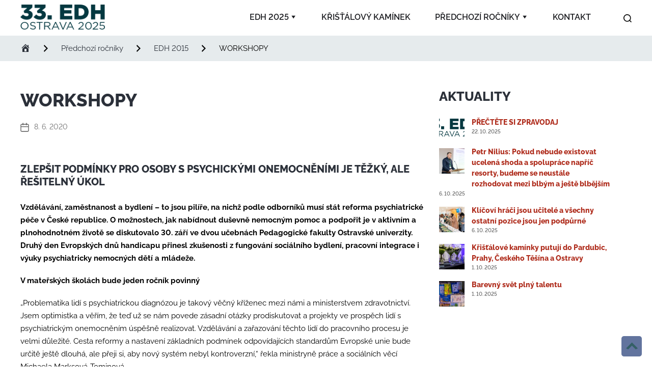

--- FILE ---
content_type: text/css
request_url: https://edhostrava.cz/wp-content/themes/edh/style.css?ver=1.0
body_size: 5236
content:
/*
Theme Name: edh
Version: 1.0
Description: A child theme of Twenty Twenty
Template: twentytwenty
Author: Administrator
*/

@import url("../twentytwenty/style.css");
@import url("../edh/assets/css/edh.css");
:root {
    --dvacetpet: #023940;
}
/*animace*/
.eedee-gutenslider-nav
#top div#program .ui-accordion-header,
#secondary-menu li a,
#top #kristalovy-kaminek a.wp-block-button__link,
#top #tiskovy-servis span.uagb-post-pagination-button {
    -webkit-transition: all 0.1s ease-in-out;
    -moz-transition: all 0.1s ease-in-out;
    -ms-transition: all 0.1s ease-in-out;
    -o-transition: all 0.1s ease-in-out;
    transition: all 0.1s ease-in-out;
}

/*hide*/
.primary-menu ul::after,
body#top .primary-menu li .icon,
.eedee-gutenslider-nav {
    display: none;
}

/*paddings*/
.primary-menu>li.menu-item-has-children>a {
    padding: 0;
}
/*margins*/
.primary-menu > li {
    margin: 0;
}
/*----------------------------------------------------------------------------------------------------GENERAL*/

p.powered-by-wordpress,
.post-meta-wrapper.post-meta-edit-link-wrapper,
span.toggle-text,
.header-footer-group table caption,
body:not(.overlay-header) .header-inner .toggle-wrapper::before {
    display: none;
}

#top a {
    color: var(--cervena);
    text-decoration: none !important;
    font-weight: 800;
}

.primary-menu a:hover,
.primary-menu a:focus,
.primary-menu .current_page_ancestor {
    text-decoration: none;
}

#top div#program .pdf a,
#top div#program .prihlaska a {
    color: var(--dvacetpet);
}

.site-description {
    display: none;
}

#top .entry-content,
body#top,
#top .entry-content p,
#top .entry-content li {
    font-size: 15px;
    line-height: 25px;
}

#top * {
    letter-spacing: unset;
}


/*--------------------------------------------------ZÁKLADNÍ HTML*/
.modal-menu a,
.footer-menu a,
.footer-widgets a,
#site-footer .wp-block-button.is-style-outline,
.wp-block-pullquote:before,
.singular:not(.overlay-header) .entry-header a,
.archive-header a,
.header-footer-group .color-accent,
.header-footer-group .color-accent-hover:hover {
    color: var(--dvacetpet);
}


/*--------------------------------------------------FONTY*/

#top .widget_text p,
#top .widget_text ol,
#top .widget_text ul,
#top .widget_text dl,
#top .widget_text dt,
#top .widget-content .rssSummary,
body#top,
#top .entry-content,
#top .entry-content h1,
#top .entry-content h2,
#top .entry-content h3,
#top .entry-content h4,
#top .entry-content h5,
#top .entry-content h6,
#top .entry-content cite,
#top .entry-content figcaption,
#top .entry-content table,
#top .entry-content address,
#top .entry-content .wp-caption-text,
#top .entry-content .wp-block-file {
    font-family: var(--font);
    letter-spacing: unset !important;
    -webkit-font-feature-settings: "lnum";
    -moz-font-feature-settings: "lnum";
    font-feature-settings: "lnum";
}

.entry-content p,
.entry-content li {
    font-size: 1.8rem;
    line-height: 1.8;
}


/*--------------------------------------------------LAYOUT*/

#top .entry-content {
    padding-bottom: 60px;
}

[class*="__inner-container"]>*:not(.alignwide):not(.alignfull):not(.alignleft):not(.alignright):not(.is-style-wide),
.entry-content>*:not(.alignwide):not(.alignfull):not(.alignleft):not(.alignright):not(.is-style-wide),
.page-content .row,
.search-modal-inner .section-inner {
    max-width: 120rem;
    width: 100%;
}

.page-content .row {
    margin: 0 auto;
}

.entry-content>.alignwide:not(.wp-block-group.has-background),
.entry-content>.alignfull:not(.wp-block-group.has-background) {
    margin-top: 50px;
    margin-bottom: 50px;
}

[class*="__inner-container"]>*:not(.alignwide):not(.alignfull):not(.alignleft):not(.alignright):not(.is-style-wide) {
    max-width: unset;
}

.wp-block-group .wp-block-columns.alignwide {
    padding: 0;
}

#top figure.wp-block-image,
#top .wp-block-image {
    margin: 0;
}

#top .entry-content>.wp-block-group.alignfull:not(#secondary-menu) {
    margin: 0;
    padding: 110px 0 0 0;
}

.page-content-wrapper {
    padding-top: 160px;
}

body.single-post .page-content-wrapper {
    padding-top: 104px;
}


/*#site-content {
    overflow: visible;
}*/


/*--------------------------------------------------CLASSY*/
#top .mb-0 {
    margin-bottom: 0;
}

#top .mt-0 {
    margin-top: 0;
}

#top .pdf a {
    font-size: 20px;
}

#top .prihlaska {
    margin-bottom: 0;
}

#top .wp-block-advgb-accordion-item .pdf a {
    font-size: 15px;
}

.pdf a::before {
    content: "\f190";
    font-family: 'dashicons';
    font-size: 150%;
    position: relative;
    bottom: -3px;
    font-weight: 300;
}

.tel a::before {
    content: "\f525";
    font-family: 'dashicons';
    position: relative;
    bottom: -2px;
    margin-right: 5px;
    font-weight: 400;
}

.mail a::before {
    content: "\f466";
    font-family: 'dashicons';
    position: relative;
    bottom: -2px;
    margin-right: 5px;
    font-weight: 400;
}

#top .prihlaska a::before {
    content: "\f491";
    font-family: 'dashicons';
    font-weight: 300;
    position: relative;
    bottom: -2px;
}

#top .person {
    margin-top: 0;
    margin-bottom: 20px;
}

.person p {
    margin: 0;
}

#top .person h6 {
    margin-top: 0;
    margin-bottom: 10px;
}


/*--------------------------------------------------HOVERY*/

#top div#program .ui-accordion-header:hover,
#top #kristalovy-kaminek a.wp-block-button__link:hover,
#top #tiskovy-servis span.uagb-post-pagination-button:hover {
    background: var(--cervena) !important;
}

#top div#program a:hover,
#top #secondary-menu li:not(.edh):hover a,
#top #tiskovy-servis .uagb-post__inner-wrap:hover a {
    color: var(--cervena)
}

#top #tiskovy-servis .uagb-post__inner-wrap:hover a.uagb-text-link {
    color: var(--cervena);
    border-color: var(--cervena);
}

#top .slide-content h2:hover a {
    color: var(--modrofialova);
}


/*----------------------------------------------------------------------------------------------------PRVKYL*/


/*--------------------------------------------------SEZNAMY*/

#top ul {
    margin: 0;
}


/*--------------------------------------------------ODDĚLOVAČ*/

#top hr {
    background: none;
    color: transparent;
    margin: 30px auto;
}

#top hr::before,
#top hr::after {
    display: none;
}


/*--------------------------------------------------NADPISY*/

h1,
.heading-size-1 {
    text-transform: uppercase;
    font-size: 35px;
    color: var(--grey-2);
    line-height: 45px;
    font-weight: 800;
}

h2,
.heading-size-2,
h2.entry-title {
    font-size: 30px;
    text-transform: uppercase;
    color: var(--grey-2);
    font-weight: 800;
    border-top: 5px solid var(--grey-7);
    padding-top: 30px;
}

div#program h2 {
    border-top: 5px solid var(--dvacetpet);
}

div#prihlasky h2 {
    border-top: 5px solid var(--cervena);
}

div#kristalovy-kaminek h2 {
    border-top: 5px solid var(--modrofialova);
}

div#tiskovy-servis h2 {
    border-top: 5px solid var(--oranzova);
}

div#partneri h2 {
    border-top: 5px solid var(--fialova);
}

div#fotogalerie h2 {
    border-top: 5px solid var(--zelena);
}

h3,
.heading-size-3 {
    font-size: 25px;
    text-transform: uppercase;
    color: var(--grey-2);
    font-weight: 800;
}

h4,
.heading-size-4,
#top h3.uagb-post__title {
    font-size: 20px;
    font-weight: 800;
    color: var(--grey-2);
}


/*--------------------------------------------------BUTTONY*/

#top a.wp-block-button__link {
    color: var(--bila);
    background: var(--cervena);
    border-radius: 5px;
    padding: 10px 20px;
    font-size: 20px;
    text-transform: none;
    margin: 20px 0;
}

#top #program a.wp-block-button__link {
    background: var(--dvacetpet);
}

#top #kristalovy-kaminek a.wp-block-button__link {
    background: var(--modrofialova);
}


/*--------------------------------------------------FORMY*/

fieldset {
    padding: 0;
    border: 0;
}

label {
    font-size: 12.5px;
    margin: 0;
}

::placeholder {
    color: var(--grey-5);
}

div.frm_error,
.frm_error_style {
    color: var(--oranzova);
    font-size: 12.5px;
}

.frm_error_style {
    font-size: 20px;
    font-weight: 600;
}

#top .frm_message p {
    color: var(--zelena);
    font-size: 20px;
    font-weight: 600;
    margin: 0;
}

#top textarea[aria-invalid="true"],
#top input[aria-invalid="true"] {
    border-color: var(--oranzova);
}

input[type="text"],
input[type="password"],
input[type="email"],
input[type="url"],
input[type="date"],
input[type="month"],
input[type="time"],
input[type="datetime"],
input[type="datetime-local"],
input[type="week"],
input[type="number"],
input[type="search"],
input[type="tel"],
input[type="color"],
textarea {
    border-color: var(--grey-7);
    border-radius: 5px;
    padding: 10px;
    outline: none !important;
    font-family: 'Raleway';
}

.frm_form_field {
    margin-bottom: 10px;
}

#top input[type="checkbox"] {
    border-color: var(--grey-7);
    border-radius: 5px;
}

#top div#frm_form_2_container hr {
    margin: 0;
}

.frm_submit {
    text-align: center;
    margin-top: 20px;
}

#top button.frm_button_submit {
    background: var(--cervena);
    border: none;
    border-radius: 5px;
}

#top div#frm_form_2_container h3 {
    margin: 30px auto 15px auto;
}

#top .frm_forms hr {
    margin: 10px 0;
}

#top .frm_forms h3 {
    margin: 0 0 10px 0;
    font-size: 20px;
}


/*--------------------------------------------------TABULKY*/


/*--------------------------------------------------WIDGETY*/


/*--------------------------------------------------HARMONIKA*/

#top .ui-accordion-header {
    border: none !important;
    border-radius: 5px !important;
    color: var(--bila) !important;
    padding: 10px 20px !important;
}

#top .ui-accordion-header.ui-state-active {
    border-bottom-left-radius: 0 !important;
    border-bottom-right-radius: 0 !important;
}

#top div#program .ui-accordion-header {
    background: var(--dvacetpet) !important;
}

.advgb-accordion-body>*:first-child {
    margin-top: 0 !important;
}

#top .advgb-accordion-body,
#top .advgb-accordion-wrapper .advgb-accordion-body.ui-widget-content {
    padding: 20px;
    border-bottom-left-radius: 5px;
    border-bottom-right-radius: 5px;
}

#top h4.advgb-accordion-header-title {
    font-weight: 800;
    font-size: 20px;
}

#top .advgb-accordion-header-icon {
    margin: 0;
}

span.advgb-accordion-header-icon svg {
    display: none;
}

span.advgb-accordion-header-icon::after {
    content: "\f347";
    font-family: 'dashicons';
    display: block;
}

#top .advgb-accordion-header[aria-expanded="true"] .advgb-accordion-header-icon {
    display: block;
}

#top .advgb-accordion-header[aria-expanded="true"] .advgb-accordion-header-icon::after {
    transform: rotate(180deg);
}


/*content*/

.advgb-accordion-body h4 {
    font-size: 20px;
}


/*--------------------------------------------------VÝPIS PŘÍSPĚVKŮ - křišťálové kamínky*/

#top div#kristalovy-kaminek .uagb-post-grid a,
#top div.kristalovy-kaminek .uagb-post-grid a {
    pointer-events: none;
    cursor: auto;
}

div#kristalovy-kaminek .uagb-post__image,
div.kristalovy-kaminek .uagb-post__image {
    margin-bottom: 20px;
}

div#kristalovy-kaminek h3.uagb-post__title,
div.kristalovy-kaminek h3.uagb-post__title {
    font-size: 20px;
    margin: 0;
}

div#kristalovy-kaminek h3.uagb-post__title a,
#top div.kristalovy-kaminek h3.uagb-post__title a {
    color: var(--cerna);
}

#top div#kristalovy-kaminek .uagb-post__excerpt,
#top div.kristalovy-kaminek .uagb-post__excerpt {
    margin: 0;
}


/*--------------------------------------------------VÝPIS PŘÍSPĚVKŮ - tiskový servis*/

#top .uagb-post__inner-wrap {
    background: var(--grey-10);
    border-radius: 5px;
}

.uagb-post__image img {
    border-top-left-radius: 5px;
    border-top-right-radius: 5px;
}

#top h5.uagb-post__title {
    font-size: 20px;
    margin-bottom: 5px;
    margin-top: 20px;
    padding-bottom: 0;
}

#top .uagb-post-grid .uagb-post-grid-byline {
    font-size: 12.5px;
    margin-bottom: 5px;
    color: var(--grey-5);
    padding-bottom: 0;
}

span.dashicons-calendar.dashicons {
    display: none;
}

#top .uagb-post__excerpt {
    margin-bottom: 10px;
    padding-bottom: 0;
}

#top .uagb-post-grid .uagb-post__cta {
    margin: 0 20px;
}

#top .uagb-post__text .uagb-post__cta {
    background: none;
}

#top a.uagb-text-link {
    color: var(--cervena);
    font-size: 15px;
    background: none;
    padding: 5px 10px;
    border-radius: 5px;
    border: 1px solid var(--cervena);
}

#top #tiskovy-servis a {
    color: var(--oranzova);
}

#top #tiskovy-servis a.uagb-text-link {
    color: var(--oranzova);
    border: 1px solid var(--oranzova);
    margin-top: 0;
}

a.uagb-text-link::after {
    content: "\f345";
    font-family: 'dashicons';
    display: inline-block;
    position: relative;
    bottom: -2px;
}

#top span.uagb-post-pagination-button {
    background: var(--cervena);
    border: none;
    border-radius: 5px;
    color: var(--bila);
    padding: 10px 20px;
    display: block;
    width: max-content;
    margin: 0 auto;
}

#top #tiskovy-servis span.uagb-post-pagination-button {
    background: var(--oranzova);
}

#top span.uagb-post-pagination-button a {
    color: var(--bila);
    font-size: 20px;
    line-height: 1;
}

#top #tiskovy-servis span.uagb-post-pagination-button a {
    color: var(--bila);
}


/*----------------------------------------------------------------------------------------------------HEADER*/

header#site-header {
    position: fixed;
    width: 100%;
    z-index: 666;
    background: var(--bila);
    top: 0;
}

.admin-bar header#site-header {
    top: 32px;
}

.header-inner.section-inner {
    padding: 0;
    margin: 0 auto;
}


/*--------------------------------------------------TOPBAR*/


/*--------------------------------------------------LOGO*/

#top .site-logo img {
    max-height: 50px;
}


/*--------------------------------------------------MENU*/

#top .primary-menu li>a {
    color: var(--cerna);
    font-weight: 600;
    text-transform: uppercase;
    font-size: 16px;

}

#top .primary-menu>li>a  {
    padding: 24px;
}

body .primary-menu>li.menu-item-has-children>a {
    display: flex;
    align-items: flex-start;
}

.header-toggles .toggle {
    padding: 0;
}

.header-toggles.hide-no-js {
    margin-right: 0;
}

#top header#site-header .current_page_ancestor>a,
#top header#site-header .primary-menu>.current-menu-item>a,
#top header#site-header a:hover {
    color: var(--dvacetpet) !important;
    text-decoration: none !important;
}

.search-toggle .toggle-icon,
.search-toggle svg {
    width: 16px;
    height: 28px;
}

.primary-menu>li>.icon {
    top: 4px;
}


/* menu efekt */

.slideUp #site-header,
.slideUp #breadcrumbs,
.slideUp #secondary-menu {
    -webkit-transform: translateY(-70px);
    transform: translateY(-70px);
    transition: transform .5s ease-out;
}

.slideDown #site-header,
.slideDown #breadcrumbs,
.slideDown #secondary-menu {
    transition: transform .5s ease-out;
}


/*--------------------SEARCH*/

.search-modal .search-field {
    height: 70px;
}


/*--------------------SUBMENU*/
#top .primary-menu ul {
    background: white;
    width: max-content;
    border-radius: 0;
    border: 1px solid var(--grey-8);
    border-top: 0;
    padding: 0px 0 16px 0;
    top: 100%;
    right: 0;
    left: 50%;
    transform: translateX(-50%);
    pointer-events: none;
}

#top .primary-menu>li>ul {
    min-width: calc(100% + 40px);
    max-width: calc(100% + 80px);
}

#top .primary-menu li.menu-item-has-children:hover>ul {
    pointer-events: auto;
}

body .primary-menu li.menu-item-has-children>a::after {
    content: "\f140";
    font-family: 'dashicons';
}

.primary-menu ul a {
    text-align: center;
}
.primary-menu ul li.menu-item-has-children > a {
    padding-right: 2rem;
}
#top .primary-menu ul ul {
    position: relative;
    display: flex;
    flex-wrap: wrap;
    max-width: calc(100% - 40px);
    justify-content: center;
    transform: none;
    visibility: visible;
    opacity: 1;
    left: 0;
    border: none;
    margin: 0 auto;
}
#top .primary-menu ul li:hover ul {
    transform: scaleY(100%);
    height: auto;
}
#top .primary-menu ul ul a {
    font-size: 14px !important;
    font-weight: 400 !important;
    padding: 4px;
}
/*--------------------SECONDARY MENU*/

div#secondary-menu {
    margin: 0;
    position: fixed;
    top: 120px;
    z-index: 555;
    border-bottom: 5px solid VAR(--grey-8);
    background: var(--bila);
}

div#secondary-menu .alignwide {
    width: calc(100% - 4rem);
}

.scrolled div#secondary-menu {
    position: fixed;
    top: 70px;
}

.scrolled.admin-bar div#secondary-menu {
    top: calc(70px + 32px);
}

.admin-bar div#secondary-menu {
    top: calc(120px + 31px);
}

div#secondary-menu ul {
    padding: 8.5px 0;
    justify-content: space-between;
}

#secondary-menu li {
    margin: 0;
}

#secondary-menu li.edh a {
    color: var(--grey-2);
    font-weight: 300;
}

#secondary-menu li.program a {
    color: var(--dvacetpet);
}

#secondary-menu li.kristalovy-kaminek a {
    color: var(--modrofialova);
}

#secondary-menu li.tiskovy-servis a {
    color: var(--oranzova);
}

#secondary-menu li.partneri a {
    color: var(--fialova);
}

#secondary-menu li.fotogalerie a {
    color: var(--zelena);
}

#secondary-menu li.prihlasky a {
    color: var(--cervena);
}

#secondary-menu li a {
    color: var(--cerna);
    font-size: 12.5px;
    text-transform: uppercase;
}

#secondary-menu li:not(.edh) a:after {
    content: "\f346";
    font-family: 'dashicons';
    margin-left: 5px;
    bottom: -1px;
    position: relative;
}


/*responze*/

.wp-block-navigation:not(.has-background) .wp-block-navigation__responsive-container.is-menu-open {
    background: #ffffffcf;
    backdrop-filter: blur(5px);
    backdrop-filter: blur(5px);
    border-left: 1px solid var(--grey-8);
    width: 300px;
    left: unset;
}


/*--------------------------------------------------BURGERMENU*/


/*----------------------------------------------------------------------------------------------------MAIN CONTENT - HOMEPAGE*/

.home header.entry-header,
.home .breadcrumbs.alignwide {
    display: none;
}

.home .page-content-wrapper {
    padding-top: 0px;
}

#top .slide-content .wp-block-group h2 {
    font-weight: 800;
    margin: 0;
    font-size: 50px;
}

#top .slide-content .wp-block-group p {
    margin: 0;
    font-size: 20px;
    color: var(--grey-2);
}


/*--------------------------------------------------LOGOSLIDER*/

#top .wpwax-lsu-ultimate .wpwax-lsu-item.wpwax-lsu-item-bordered .wpwax-lsu-item-inner,
#top .wpwax-lsu-carousel.wpwax-lsu-carousel-nav-top {
    border: none;
    padding: 0;
}

.wpwax-lsu-ultimate.wpwax-lsu-hover-active .wpwax-lsu-item img {
    max-height: 80px;
}

#partneri img {
    max-height: 125px;
    max-width: 185px !important;
}


/*--------------------------------------------------SLIDER*/

#top .wp-block-eedee-block-gutenslider {
    margin: 0;
}

#top .wp-block-eedee-block-gutenslider.content-change .slide-content {
    padding-bottom: 40px;
    background: rgb(28, 29, 33);
    background: linear-gradient(180deg, rgba(28, 29, 33, 0) 0%, rgba(28, 29, 33, 0.22172619047619047) 50%, rgba(28, 29, 33, 0.39539565826330536) 75%, rgba(28, 29, 33, 1) 100%);
}

#top .slide-content h2 {
    font-size: 30px;
    border-radius: 5px;
    padding: 10px 30px;
    border-top: none;
}

#top .slide-content h2 a {
    color: var(--dvacetpet);
}

#top .wp-block-eedee-block-gutenslider.dot-position-bottom .eedee-gutenslider-pagination {
    bottom: 20px;
}

#top .wp-block-eedee-block-gutenslider .swiper-pagination-bullet {
    background: var(--modrofialova);
    opacity: 1;
}

#top .wp-block-eedee-block-gutenslider .swiper-pagination-bullet-active {
    background: var(--dvacetpet);
}


/*----------------------------------------------------------------------------------------------------MAIN CONTENT - Posts*/


/*--------------------------------------------------SINGLE POST*/

#top figure.featured-media img {
    display: none;
}

#top.single-post .entry-header-inner {
    max-width: unset;
    width: 100%;
}

#top.single-post h1.entry-title {
    text-align: left;
}

nav.pagination-single {
    position: absolute;
    bottom: 30px;
}

nav.pagination-single hr {
    display: none;
}


/*--------------------------------------------------SIDEBAR*/

.single-post .page-content-wrapper,
#top.archive .page-content-wrapper {
    display: flex;
    max-width: 120rem;
    position: relative;
    width: calc(100% - 4rem);
    margin: 70px auto;
}

.single-post .page-content-wrapper {
    margin-bottom: 0;
    padding-bottom: 90px;
}

main#site-content {
    flex-basis: 66%;
}

.page aside.sidebar {
    display: none;
}

aside.sidebar {
    flex-basis: 33%;
    padding: 0 30px;
    font-size: 14px;
}

#top aside.sidebar ul {
    margin-top: 0;
}

aside.sidebar h3 {
    margin-top: 0;
    margin-bottom: 25px;
}

#top.single-post article,
#top.archive article {
    background: var(--bila);
}

#top:not(.page) .post-inner {
    padding-top: 30px;
}

#top.archive article {
    border-radius: 5px;
}

#top.single-post header.entry-header,
#top.archive header.entry-header {
    background: none;
    padding-top: 0;
    padding-bottom: 30px;
}

.sidebar li {
    margin-left: 0;
}

.post-meta li {
    margin: 0;
}


/*--------------------------------------------------SINGLE POST*/

li.post-author.meta-wrapper,
.entry-categories {
    display: none;
}

#top li.post-date.meta-wrapper a {
    color: inherit;
    pointer-events: none;
    font-weight: normal;
}

.post-meta .meta-wrapper {
    font-size: 14px;
}

.singular .featured-media-inner {
    position: relative;
    left: unset;
    width: unset;
}

#top .post-meta-wrapper {
    max-width: unset;
    width: 100%;
    margin-top: 20px;
}

#top ul.post-meta {
    justify-content: flex-start;
}


/*----------------------------------------------------------------------------------------------------MAIN CONTENT - PAGE*/

.page .entry-header-inner.section-inner.medium {
    display: none;
}


/*----------------------------------------------------------------------------------------------------MAIN CONTENT - KAMÍNKY*/

#top div.kristalovy-kaminek h2 {
    border-top: 5px solid var(--modrofialova);
    padding-top: 30px;
}


/*--------------------------------------------------TITLE*/

body:not(.single-post) header.entry-header.has-text-align-center.header-footer-group {
    display: none;
}


/*--------------------BREADCRUMBY*/

div#breadcrumbs {
    position: fixed;
    top: 70px;
    width: 100%;
    z-index: 555;
    background: var(--grey-8);
}

.admin-bar div#breadcrumbs {
    top: 98px;
}

.breadcrumbs {
    margin: 0 auto;
    font-size: 15px;
    line-height: 20px;
    z-index: 555;
    padding: 15px 0px;
    display: flex;
    align-items: center;
}

#top .breadcrumbs span.dashicons {
    margin-top: -1px;
}

#top .breadcrumbs span.dashicons.dashicons-arrow-right-alt2 {
    margin: 0 20px;
}

#top .breadcrumbs a {
    color: var(--grey-2);
    font-weight: 400;
}

#top .breadcrumbs span.home {
    text-indent: -2000px;
    display: inline-block;
}


/*----------------------------------------------------------------------------------------------------FOOTER*/


/*--------------------------------------------------SOCKET*/

#top footer#site-footer {
    padding: 10px 0;
    font-size: 14px;
    margin-top: 0;
    border-top: none;
}

#top a.to-the-top {
    position: fixed;
    right: 20px;
    bottom: 20px;
    display: block;
    width: 30px;
    height: 30px;
    background: var(--modrofialova);
    color: var(--dvacetpet);
    opacity: 0.8;
    border-radius: 5px;
    padding: 20px;
    display: flex;
    justify-content: center;
    align-items: center;
}

#top a.to-the-top:hover {
    opacity: 1;
}

a.to-the-top::before {
    content: "\f343";
    font-family: 'dashicons';
    font-size: 30px;
}

a.to-the-top span {
    display: none;
}


/*----------------------------------------------------------------------------------------------------RESPONZE*/

@media (max-width: 1240px) {
    .wp-block-group .wp-block-columns.alignwide {
        padding-left: 2rem;
        padding-right: 2rem;
    }

    .section-inner {
        width: calc(100% - 4rem);
    }
}

@media (max-width:1000px) {
    #secondary-menu li a {
        font-size: 14px;
    }

    #top .search-toggle {
        left: 0;
        padding-left: 0;
    }

    #top .header-inner .toggle {
        padding-right: 0;
        right: 0;
        width: unset;
        max-width: 6rem;
    }
}

@media (max-width:768px) {

    #top aside.sidebar,
    #top .wp-block-navigation__responsive-container:not(.is-menu-open) {
        display: none;
    }

    .wp-block-navigation__responsive-container.is-menu-open {
        padding: 100px 20px;
    }

    #top .page-content-wrapper {
        display: block;
    }

    nav.pagination-single {
        font-size: 14px;
    }

    .single-post .page-content-wrapper {
        padding-bottom: 75px;
    }

    div#secondary-menu {
        top: 70px;
        right: 20px;
        width: 50px;
    }

    #top .wp-block-navigation__responsive-container-open {
        display: flex;
    }

    #top .entry-content>.wp-block-group.alignfull:not(#secondary-menu) {
        padding: 70px 20px 0;
    }

    #top ul.wp-block-navigation__container {
        padding: 0;
    }
}

@media (max-width:500px) {
    nav.pagination-single {
        display: none;
    }

    #top .page-content-wrapper {
        margin: 0;
        width: 100%;
    }

    .single-post .page-content-wrapper {
        padding-bottom: 0;
    }

    #top .site-logo img {
        max-height: 30px;
    }
}

--- FILE ---
content_type: text/css
request_url: https://edhostrava.cz/wp-content/themes/edh/assets/css/edh.css
body_size: 592
content:
:root {
    --cerna: #1C1D21;
    --bila: #ffffff;
    --oranzova: #f4ab41;
    --zelena: #4b5b2b;
    --fialova: #a86940;
    --modrofialova: #3b5286;
    --modra: #6c91c0;
    --cervena: #af2c1c;
    --font: 'Raleway', sans-serif;
    --grey-1: #12171E;
    --grey-2: #2B3039;
    --grey-3: #41464E;
    --grey-4: #686B71;
    --grey-5: #969AA3;
    --grey-6: #B7BDC5;
    --grey-7: #D5DBE1;
    --grey-8: #E6EBED;
    --grey-9: #F0F3F5;
    --grey-10: #F4F7F9;
}
/*--------------------------------------------------BARVY*/

.has-bila-color {
    color: var(--bila);
}

.has-bila-background-color {
    background: var(--bila);
}

.has-cervena-color {
    color: var(--cervena);
}

.has-cervena-background-color {
    background: var(--cervena);
}

.has-cerna-color {
    color: var(--cerna);
}

.has-cerna-background-color {
    background: var(--cerna);
}

.has-zelena-color {
    color: var(--zelena);
}

.has-zelena-background-color {
    background: var(--zelena);
}

.has-modra-color {
    color: var(--modra);
}

.has-modra-background-color {
    background: var(--modra);
}

.has-modrofialova-color {
    color: var(--modrofialova);
}

.has-modrofialova-background-color {
    background: var(--modrofialova);
}

.has-oranzova-color {
    color: var(--oranzova);
}

.has-oranzova-background-color {
    background: var(--oranzova);
}

.has-fialova-color {
    color: var(--fialova);
}

.has-fialova-background-color {
    background: var(--fialova);
}
/*--------------------------------------------------Raleway*/

/*thin*/
@font-face {
    font-family: 'Raleway';
    font-weight: 100;
    font-display: swap;
    font-style: normal;
    src: url('/wp-content/themes/edh/assets/fonts/Raleway-Thin.woff') format('woff');
}

@font-face {
    font-family: 'Raleway';
    font-weight: 100;
    font-display: swap;
    font-style: italic;
    src: url('/wp-content/themes/edh/assets/fonts/Raleway-ThinItalic.woff') format('woff');
}

/*extra light*/
@font-face {
    font-family: 'Raleway';
    font-weight: 200;
    font-display: swap;
    font-style: normal;
    src: url('/wp-content/themes/edh/assets/fonts/Raleway-ExtraLight.woff') format('woff');
}

@font-face {
    font-family: 'Raleway';
    font-weight: 200;
    font-display: swap;
    font-style: italic;
    src: url('/wp-content/themes/edh/assets/fonts/Raleway-ExtraLightItalic.woff') format('woff');
}


/*light*/
@font-face {
    font-family: 'Raleway';
    font-weight: 300;
    font-display: swap;
    font-style: normal;
    src: url('/wp-content/themes/edh/assets/fonts/Raleway-Light.woff') format('woff');
}

@font-face {
    font-family: 'Raleway';
    font-weight: 300;
    font-display: swap;
    font-style: italic;
    src: url('/wp-content/themes/edh/assets/fonts/Raleway-LightItalic.woff') format('woff');
}

/*regular*/
@font-face {
    font-family: 'Raleway';
    font-weight: 400;
    font-display: swap;
    font-style: normal;
    src: url('/wp-content/themes/edh/assets/fonts/Raleway-Regular.woff') format('woff');
}

@font-face {
    font-family: 'Raleway';
    font-weight: 400;
    font-display: swap;
    font-style: italic;
    src: url('/wp-content/themes/edh/assets/fonts/Raleway-Italic.woff') format('woff');
}

/*medium*/
@font-face {
    font-family: 'Raleway';
    font-weight: 500;
    font-display: swap;
    font-style: normal;
    src: url('/wp-content/themes/edh/assets/fonts/Raleway-Medium.woff') format('woff');
}

@font-face {
    font-family: 'Raleway';
    font-weight: 500;
    font-display: swap;
    font-style: italic;
    src: url('/wp-content/themes/edh/assets/fonts/Raleway-MediumItalic.woff') format('woff');
}

/*semibold*/
@font-face {
    font-family: 'Raleway';
    font-weight: 600;
    font-display: swap;
    font-style: normal;
    src: url('/wp-content/themes/edh/assets/fonts/Raleway-SemiBold.woff') format('woff');
}

@font-face {
    font-family: 'Raleway';
    font-weight: 600;
    font-display: swap;
    font-style: italic;
    src: url('/wp-content/themes/edh/assets/fonts/Raleway-SemiBoldItalic.woff') format('woff');
}

/*bold*/
@font-face {
    font-family: 'Raleway';
    font-weight: 700;
    font-display: swap;
    font-style: normal;
    src: url('/wp-content/themes/edh/assets/fonts/Raleway-Bold.woff') format('woff');
}

@font-face {
    font-family: 'Raleway';
    font-weight: 700;
    font-display: swap;
    font-style: italic;
    src: url('/wp-content/themes/edh/assets/fonts/Raleway-BoldItalic.woff') format('woff');
}

/*extrabold*/
@font-face {
    font-family: 'Raleway';
    font-weight: 800;
    font-display: swap;
    font-style: normal;
    src: url('/wp-content/themes/edh/assets/fonts/Raleway-ExtraBold.woff') format('woff');
}

@font-face {
    font-family: 'Raleway';
    font-weight: 800;
    font-display: swap;
    font-style: italic;
    src: url('/wp-content/themes/edh/assets/fonts/Raleway-ExtraBoldItalic.woff') format('woff');
}

/*black*/
@font-face {
    font-family: 'Raleway';
    font-weight: 900;
    font-display: swap;
    font-style: normal;
    src: url('/wp-content/themes/edh/assets/fonts/Raleway-Black.woff') format('woff');
}

@font-face {
    font-family: 'Raleway';
    font-weight: 900;
    font-display: swap;
    font-style: italic;
    src: url('/wp-content/themes/edh/assets/fonts/Raleway-BlackItalic.woff') format('woff');
}

--- FILE ---
content_type: application/javascript
request_url: https://edhostrava.cz/wp-content/themes/edh/assets/js/edh.js?ver=1.0
body_size: 225
content:
jQuery(document).ready(function($) {
    var new_scroll_position = 0;
    var last_scroll_position;
    var header = document.getElementById("top");

    window.addEventListener('scroll', function(e) {
        last_scroll_position = window.scrollY;
        // Scrolling down
        if (new_scroll_position < last_scroll_position && last_scroll_position > 80) {
            header.classList.remove("slideDown");
            header.classList.add("slideUp");

            // Scrolling up
        } else if (new_scroll_position > last_scroll_position) {
            header.classList.remove("slideUp");
            header.classList.add("slideDown");

        }
        new_scroll_position = last_scroll_position;
    });


  $('#field_19fa14').on('input', function() {
    var textLength = $(this).val().length;
    $('.charCount').text(textLength);
  });

  $('#field_19fa132').on('input', function() {
    var textLength = $(this).val().length;
    $('.charCounter').text(textLength);
  });


	


});